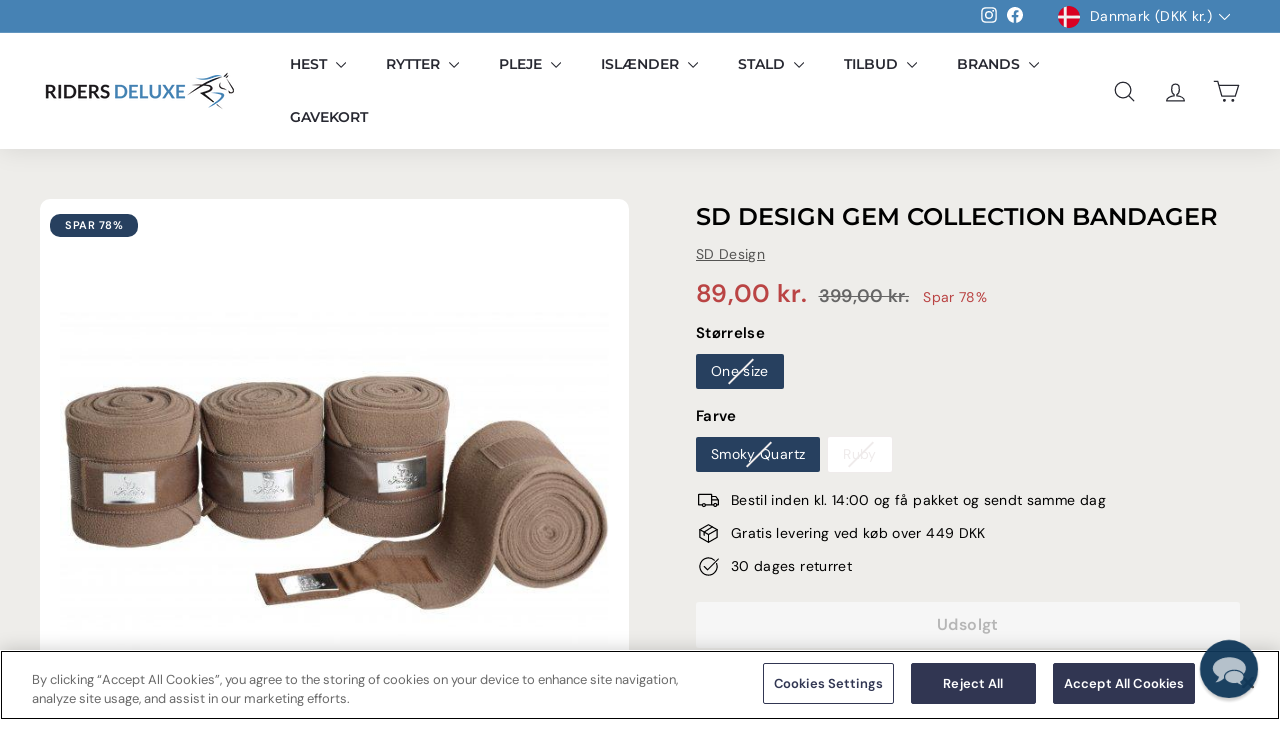

--- FILE ---
content_type: text/html; charset=utf-8
request_url: https://www.ridersdeluxe.dk//variants/30141402546248/?section_id=store-availability
body_size: -276
content:
<div id="shopify-section-store-availability" class="shopify-section">


<div
  data-section-id="store-availability"
  data-section-type="store-availability"></div>



</div>

--- FILE ---
content_type: text/css
request_url: https://www.ridersdeluxe.dk/cdn/shop/t/105/assets/boost-sd-custom.css?v=1769186262052
body_size: 493
content:
:root{--boostsd-product-info-gap: 0}.boost-sd__product-list-grid--4-col.boost-sd__product-list--margin .boost-sd__product-item{border-radius:10px}.boost-sd__product-item--no-border .boost-sd__product-image-wrapper{margin:10% 10% 0}.boost-sd__product-swatch.boost-sd__product-swatch--full-width{margin-top:10px}.boost-sd__product-label--rounded-rectangle{border-radius:5px!important}.boost-sd__product-label-text span{padding:5px 10px;margin-top:5px}.boost-sd__product-filter-fallback{background-color:#eeedea}.boost-sd_farve-swatches,.boost-sd_strrelse-swatches{width:100%;display:flex;justify-content:center;align-items:center;gap:10px;margin-top:10px}.boost-sd_farve-swatches a.boost-sd_farve-swatch{font-size:0}.boost-sd_farve-swatches a.boost-sd_farve-swatch span{width:28px;height:28px;display:block;border:1px solid #fff;border-radius:50%;box-shadow:0 0 0 1px #e6e6e6}.boost-sd_farve-swatches a.boost-sd_farve-swatch:hover span{box-shadow:#fff3 0 0 0 1px inset,#000000e6 0 0 0 1px}.boost-sd_strrelse-swatches{flex-direction:column}.boost-sd_strrelse-swatches .boost-sd_strrelse-swatch{display:none;gap:15px}.boost-sd_strrelse-swatches.boost-sd_no-farve .boost-sd_strrelse-swatch,.boost-sd_strrelse-swatches .boost-sd_strrelse-swatch.boost-sd_show{display:flex;flex-wrap:wrap;justify-content:center}.boost-sd_strrelse-swatches.boost-sd_no-farve .boost-sd_strrelse-swatch a{padding:3px 5px;border:1px solid #000;min-width:30px}@media only screen and (min-width: 768px){.boost-sd-layout--has-filter-horizontal .boost-sd__toolbar-container{order:2}.boost-sd-layout--has-filter-horizontal>div.boost-sd-left{order:1}.boost-sd-layout--has-filter-horizontal>div.boost-sd-right{order:3}}.boost-sd__collection-header:after{background:transparent}.boost-sd__header-main-4-content.boost-sd__header-main-4-content--relative{padding-left:0}.boost-sd_strrelse-swatches{min-height:22px}.boost-sd__product-title{height:45px;overflow:hidden}.boost-sd__product-item .boost-sd_strrelse-swatches .boost-sd_strrelse-swatch{display:none}.boost-sd__product-item:hover .boost-sd_strrelse-swatches.boost-sd_no-farve .boost-sd_strrelse-swatch{display:flex}.boost-sd__product-item:hover .boost-sd__product-info:not(.boost-sd__color-on-hover) .boost-sd_strrelse-swatches .boost-sd_strrelse-swatch.boost-sd_swatch-general{display:flex}.boost-sd__product-item:hover .boost-sd__product-info.boost-sd__color-on-hover .boost-sd_strrelse-swatches .boost-sd_strrelse-swatch.boost-sd_show{display:flex}.boost-sd_strrelse-swatches.boost-sd_no-farve .boost-sd_strrelse-swatch a{border:1px solid #fff}.boost-sd__instant-search-results--two-column.boost-sd__instant-search-results--product-type-list.boost-sd__instant-search-results--product-per-row-2 .boost-sd__instant-search-column--products{background-color:#eeedea}.boost-sd__suggestion-queries-item-badge--sale{background-color:#313652}.boost-sd__format-currency--price-sale{color:#1c1d1d}.boost-sd__suggestion-queries-item-badge{font-weight:600}.boost-sd__product-item--no-border{border-radius:10px}.boost-sd__view-all{background-color:#f8f8f8}.boost-sd_strrelse-swatch.boost-sd_swatch-general{flex-wrap:wrap;align-items:center;justify-content:center}span.boost-sd__custom-plus-sign{width:40px;text-align:center;border-radius:12px;height:calc(100% - 2px);display:flex;justify-content:center;align-items:center}span.boost-sd__custom-plus-sign:hover{background:#000;color:#fff}.boost-sd_strrelse-swatch{line-height:.5}span.boost-sd__custom-size-swatch-combine--plus-sign{width:40px;height:20px;background:#000;color:#fff;display:flex;justify-content:center;align-items:center;border-radius:10px}.boost-sd__button--apply{background:var(--colorBtnPrimary);color:var(--colorBtnPrimaryText)!important}.boost-sd__button--apply:active,.boost-sd__button--apply:focus,.boost-sd__button--apply:hover{background:var(--colorBtnPrimary)}.boost-sd__search-widget-init-wrapper{max-width:910px;width:calc(100% - 130px)}.boost-sd__instant-search-results--two-column.boost-sd__instant-search-results--product-type-list.boost-sd__instant-search-results--product-per-row-2 .boost-sd__instant-search-column--products{width:calc(100% - 224px)}.boost-sd__instant-search-results--two-column .boost-sd__instant-search-column .boost-sd__suggestion-queries-item--product{background-color:#f8f8f8}.boost-sd__instant-search-results--two-column .boost-sd__instant-search-column .boost-sd__suggestion-queries-item--product:hover{box-shadow:#0e1e251f 0 2px 4px,#0e1e2552 0 2px 16px}.boost-sd__instant-search-results--two-column.boost-sd__instant-search-results--product-type-list.boost-sd__instant-search-results--product-per-row-2 .boost-sd__instant-search-product-list-items{gap:6px}.boost-sd__instant-search-results--two-column.boost-sd__instant-search-results--product-type-list.boost-sd__instant-search-results--product-per-row-2 .boost-sd__suggestion-queries-item--product{max-width:calc(50% - 3px)}.boost-sd__recommendation-title:after,.boost-sd__recommendation-title:before{content:inherit}.boost-sd__recommendation-title-text{padding:0}.boost-sd__product-price-wrapper .boost-sd__format-currency span{font-size:14px}.boost-sd__product-link .boost-sd__product-info{text-align:start!important}.slick-slide.slick-active.slick-current{border-radius:10px}.boost-sd__product-item--no-border .boost-sd__product-image-wrapper{margin:5% 10% 0}.boost-sd__product-link .boost-sd__product-info{text-align:initial}.boost-sd__slide .boost-sd__product-info{min-height:180px}.boost-sd__product-price-content>span{color:inherit!important}.boost-sd__product-price-content span:last-child span{color:#ba4444}.boost-sd__product-price-content span:first-child span{color:#000}
/*# sourceMappingURL=/cdn/shop/t/105/assets/boost-sd-custom.css.map?v=1769186262052 */


--- FILE ---
content_type: text/javascript
request_url: https://cdn.boostcommerce.io/theme/expanse/2.1.10/recommendation.js
body_size: 487
content:
"use strict";(self.boostSDAppLibWp=self.boostSDAppLibWp||[]).push([[864],{6473:(e,t,n)=>{n.r(t);n(6406),n(724),n(6728);var o=n(2322),s=n(9962);var i=n(7491),r=n(7770),d=n(3950),a=n(7029);const c=e=>({config:e,render(){const{node:t}=e,{id:n}=t,c=(0,s.hT)();let p=c.page;"index"===p&&(p="home");const g=n.split("-").at(-1);if(!g)return;const{defaultSettings:l,widgets:m}=window.boostSDRecommendationConfig;let w;if(Object.keys(m?.[c.page]||{}).some((e=>e.split("-").at(-1)===g&&(w=m[c.page][e],w&&(w.params.wid=e),!0))),!w)return;const{params:u,widgetDesignSettings:f,widgetName:h}=w,S=window?.__st?.cid||window.meta?.page?.customerId||window.ShopifyAnalytics?.meta?.page?.customerId;S&&(u.customerId=String(S));const{recommendationType:b}=u;if("recently-purchased"===b&&!S)return;(0,a.s)(t).render((0,o.jsx)(i.f,{children:(0,o.jsx)(r.r,{children:(0,o.jsx)(d.Z,{widgetName:h,params:u,designSettings:{...f,..."default"===f.templateType?l:{}},page:p,product:window.boostSDData.product})})}))}}),p={widgetPlacementIdPrefix:"boost-sd-widget-"};((e=p)=>{const t=[];return{config:{...p,...e},blocks:t,render(){const{widgetPlacementIdPrefix:n}={...p,...e},o=document.querySelectorAll(`[id^='${n}']`);o?.length&&o.forEach((e=>{const n=c({node:e});t.push(n),n.render()}))}}})().render()}}]);
//# sourceMappingURL=recommendation.js.map

--- FILE ---
content_type: text/javascript
request_url: https://www.ridersdeluxe.dk/cdn/shop/t/105/assets/boost-sd-custom.js?v=1769186262052
body_size: 2180
content:
boostSDAppConfig?.filterSettings&&(boostSDAppConfig.filterSettings.filterLayout="horizontal");const slugify=text=>{if(text==null||typeof text=="object")return"";if(typeof text!="string"){if(typeof text.toString!="function")return"";text=text.toString()}text=text.toLowerCase();for(var from="\xE0\xE1\xE4\xE2\xE3\xE8\xE9\xEB\xEA\u1EBD\xEC\xED\xEF\xEE\u0129\xF2\xF3\xF6\xF4\xF5\xF9\xFA\xFC\xFB\u0169\xF1\xE7\xB7/_,:;",to="aaaaaeeeeeiiiiiooooouuuuunc--_---",i=0,l=from.length;i<l;i++)text=text.replace(new RegExp(from.charAt(i),"g"),to.charAt(i));for(var specialCzechChars="\xC1\xE1\xC4\xE4\u010C\u010D\u010E\u010F\xC9\xE9\u011B\xCD\xED\u0147\u0148\xD3\xF3\xD6\xF6\u0158\u0159\u0160\u0161\u0164\u0165\xDA\xFA\u016F\xDD\xFD\u017D\u017E",asciiCzechChars="AaAaCcDdEeeIiNnOoOoRrSsTtUuuYyZz",specialCzechCharsLength=specialCzechChars.length,j=0;j<specialCzechCharsLength;j++)text=text.replace(new RegExp(specialCzechChars.charAt(j),"g"),asciiCzechChars.charAt(j));for(var specialNorwayChars="\xC6\xE6\xD8\xF8\xC5\xE5",asciiNorwayChars=["AE","ae","O","o","A","a"],specialNorwayCharsLength=specialNorwayChars.length,k=0;k<specialNorwayCharsLength;k++)text=text.replace(new RegExp(specialNorwayChars.charAt(k),"g"),asciiNorwayChars[k]);return text=text.replace(/'/g,"").replace(/"/g,""),text.replace(/[\s\/]+/g,"-").replace(/[`~!@#$%^&*()|+\-=?;:'",.<>\{\}\[\]\\\/]/g,"-").replace(/\-\-+/g,"-").replace(/^-+/,"").replace(/-+$/,"")};function isDateConsideredNew(date){const now=new Date,threshold=new Date;return threshold.setDate(now.getDate()-70),date>threshold}const customize={updateProductItem:componentRegistry=>{componentRegistry.useComponentPlugin("ProductItem",{name:"Modify Product Items",enabled:!0,apply:()=>({afterRender(element){try{let data=element.getParams().props.product||element.getParams().props.productData||element.getParams().props.data,productItems=data.hasOwnProperty("split_product")?document.querySelectorAll('[data-product-id="'+data.variant_id+'"]'):document.querySelectorAll('[id="'+data.id+'"]');for(let productItem of productItems){if(productItem.querySelector(".boost-sd-news-label")==null){const publishedAt=new Date(data.published_at);if(isDateConsideredNew(publishedAt)){const container=productItem.querySelector(".boost-sd__product-image-column--in-top.boost-sd__product-image-column--right"),newLabel='<div class="boost-sd-news-label boost-sd__product-label boost-sd__product-label--rounded-rectangle boost-sd__product-label--sale" style="color: rgb(255, 255, 255); background-color: rgb(49, 54, 82);"><span class="boost-sd__product-label-text"><span>'+theme.strings.new+"</span></span></div>";container?container.insertAdjacentHTML("beforeend",newLabel):productItem.querySelector(".boost-sd__product-image-column--in-top").insertAdjacentHTML("afterend",'<div class="boost-sd__product-image-column boost-sd__product-image-column--in-top boost-sd__product-image-column--right">'+newLabel+"</div>")}}let colorSwatchesHtml="";const colorOption=data.options_with_values.filter(function(e){return e.name=="farve"}),colorOptionIndex=data.options_with_values.findIndex(function(e){return e.name=="farve"});let sizeSwatchesHtml="";const sizeOption=data.options_with_values.filter(function(e){return e.name=="strrelse"}),sizeOptionIndex=data.options_with_values.findIndex(function(e){return e.name=="strrelse"});if(typeof sizeOption[0]<"u"&&(sizeSwatchesHtml+='<div class="boost-sd_strrelse-swatches '+(typeof colorOption[0]>"u"||typeof colorOption[0]<"u"&&colorOption[0].values.length==1?"boost-sd_no-farve":"")+'">'),typeof colorOption[0]<"u"&&colorOption[0].values.length>1){const colorValues=colorOption[0].values;let countColor=0;if(colorValues.length>1){const availableColorvalues=colorValues.reduce((res,cur)=>{let colorName="farve:"+cur.title;return typeof data.variants.find(v=>v.available&&v.original_merged_options.includes(colorName))<"u"&&(res=[...res,cur]),res},[]);let checkSizeSwatches=[],generalSizeSwatches='<div class="boost-sd_strrelse-swatch boost-sd_swatch-general">';colorSwatchesHtml+='<div class="boost-sd_farve-swatches">';for(let colorValue of availableColorvalues){const foundColorVariant=data.variants.filter(function(e){const variantTitle=e.title.split(" / ");return e.available&&variantTitle[colorOptionIndex]==colorValue.title});if(typeof foundColorVariant[0]<"u"&&countColor<5){countColor++;let fileUrl=boostSDAppConfig?.generalSettings?.file_url;fileUrl=fileUrl.split("/?");const mergedColorValue=foundColorVariant[0].merged_options[colorOptionIndex].replace("farve:",""),swatchUrl=fileUrl[0]+"/farve-"+slugify(mergedColorValue)+".png?"+fileUrl[fileUrl.length-1];if(colorSwatchesHtml+='<a href="'+Shopify?.routes?.root+"products/"+data.handle+"?variant="+foundColorVariant[0].id+'" class="boost-sd_farve-swatch" title="'+colorValue.title+'" data-title="'+slugify(colorValue.title)+'">',boostSDAppConfig?.swatch_settings){const swatchSettings=boostSDAppConfig.swatch_settings;if(swatchSettings[mergedColorValue.toLowerCase()]){const swatchSetting=swatchSettings[mergedColorValue.toLowerCase()];if(swatchSetting.type=="one_color")colorSwatchesHtml+='<span class="boost-sd__custom-color-swatch" data-id="'+data.id+'" data-title="'+colorValue.title+'" data-image="'+foundColorVariant[0].image+'" style="background-color: '+swatchSetting.colorCodes[0]+'">'+colorValue.title+"</span>";else if(swatchSetting.type=="two_colors"){const swatchBackground="linear-gradient(to left top, "+swatchSetting.colorCodes[0]+" 50%, "+swatchSetting.colorCodes[1]+" 50%)";colorSwatchesHtml+='<span class="boost-sd__custom-color-swatch" data-id="'+data.id+'" data-title="'+colorValue.title+'" data-image="'+foundColorVariant[0].image+'" style="background-color: transparent; background-image: '+swatchBackground+'">'+colorValue.title+"</span>"}else colorSwatchesHtml+='<span class="boost-sd__custom-color-swatch" data-id="'+data.id+'" data-title="'+colorValue.title+'" data-image="'+foundColorVariant[0].image+'" style="background-image: url('+swatchSetting.imageUrl+')">'+colorValue.title+"</span>"}else colorSwatchesHtml+='<span class="boost-sd__custom-color-swatch" data-id="'+data.id+'" data-title="'+colorValue.title+'" data-image="'+foundColorVariant[0].image+'" style="background-image: url('+swatchUrl+')">'+colorValue.title+"</span>"}else colorSwatchesHtml+='<span class="boost-sd__custom-color-swatch" data-id="'+data.id+'" data-title="'+colorValue.title+'" data-image="'+foundColorVariant[0].image+'" style="background-image: url('+swatchUrl+')">'+colorValue.title+"</span>";if(colorSwatchesHtml+="</a>",typeof sizeOption[0]<"u"){sizeSwatchesHtml+='<div class="boost-sd_strrelse-swatch boost-sd_swatch-'+slugify(colorValue.title)+'">';const sizeValues=sizeOption[0].values;for(let sizeValue of sizeValues){const foundSizeVariant=data.variants.filter(function(e){const variantTitle=e.title.split(" / ");return e.available&&variantTitle[sizeOptionIndex]==sizeValue.title&&variantTitle[colorOptionIndex]==colorValue.title});if(typeof foundSizeVariant[0]<"u"){let fileUrl2=boostSDAppConfig?.generalSettings?.file_url;fileUrl2=fileUrl2.split("/?");const swatchUrl2=fileUrl2[0]+"/farve-"+slugify(sizeValue.title)+".png?"+fileUrl2[fileUrl2.length-1];var sizeSwatchesInnerHtml="";sizeSwatchesInnerHtml+='<a class="boost-sd__custom-size-swatch" href="'+Shopify?.routes?.root+"products/"+data.handle+"?variant="+foundSizeVariant[0].id+'" class="boost-sd_farve-swatch" title="'+sizeValue.title+'">',sizeSwatchesInnerHtml+="<span>"+sizeValue.title+"</span>",sizeSwatchesInnerHtml+="</a>",sizeSwatchesHtml+=sizeSwatchesInnerHtml,checkSizeSwatches.includes(sizeValue.title)||(checkSizeSwatches.push(sizeValue.title),generalSizeSwatches+=sizeSwatchesInnerHtml)}}sizeSwatchesHtml+="</div>"}}}generalSizeSwatches+="</div>",sizeSwatchesHtml+=generalSizeSwatches,countColor>=5&&availableColorvalues.length>countColor&&(colorSwatchesHtml+='<span class="boost-sd__custom-plus-sign">+'+(availableColorvalues.length-countColor)+"</span>"),colorSwatchesHtml+="</div>",productItem.querySelector(".boost-sd__product-info .boost-sd_farve-swatches")==null&&productItem.querySelector(".boost-sd__product-info").insertAdjacentHTML("beforeend",colorSwatchesHtml)}typeof sizeOption[0]<"u"&&(sizeSwatchesHtml+="</div>"),productItem.querySelector(".boost-sd__product-info .boost-sd_strrelse-swatches")==null&&productItem.querySelector(".boost-sd__product-info").insertAdjacentHTML("beforeend",sizeSwatchesHtml)}else if(typeof colorOption[0]>"u"||typeof colorOption[0]<"u"&&colorOption[0].values.length==1){if(typeof sizeOption[0]<"u"){sizeSwatchesHtml+='<div class="boost-sd_strrelse-swatch">';const sizeValues=sizeOption[0].values;let newCount=0;for(let sizeValue of sizeValues){const foundSizeVariant=data.variants.filter(function(e){const variantTitle=e.title.split(" / ");return e.available&&variantTitle[sizeOptionIndex]==sizeValue.title});if(typeof foundSizeVariant[0]<"u"){if(newCount=newCount+1,console.log(sizeValue.title),newCount>5)continue;let fileUrl=boostSDAppConfig?.generalSettings?.file_url;fileUrl=fileUrl.split("/?");const swatchUrl=fileUrl[0]+"/farve-"+slugify(sizeValue.title)+".png?"+fileUrl[fileUrl.length-1];sizeSwatchesHtml+='<a href="'+Shopify?.routes?.root+"products/"+data.handle+"?variant="+foundSizeVariant[0].id+'" class="boost-sd_farve-swatch" title="'+sizeValue.title+'">',sizeSwatchesHtml+="<span>"+sizeValue.title+"</span>",sizeSwatchesHtml+="</a>"}}newCount>5&&(sizeSwatchesHtml+='<span class="boost-sd__custom-size-swatch-combine--plus-sign">',sizeSwatchesHtml+="+"+(newCount-5),sizeSwatchesHtml+="</span>"),sizeSwatchesHtml+="</div>"}productItem.querySelector(".boost-sd__product-info .boost-sd_strrelse-swatches")==null&&productItem.querySelector(".boost-sd__product-info").insertAdjacentHTML("beforeend",sizeSwatchesHtml)}}}catch(error){console.log(error)}}})}),componentRegistry.useComponentPlugin("ProductList",{name:"Modify Product List",enabled:!0,apply:()=>({afterRender(element){try{const productTotal=document.querySelector(".boost-sd__toolbar-content .boost-sd__product-count");productTotal&&productTotal.innerHTML==="1 products"&&(productTotal.innerHTML="1 product");const swatchSelector=document.querySelectorAll(".boost-sd_farve-swatch");swatchSelector&&Array.from(swatchSelector).forEach(swatch=>{swatch.addEventListener("mouseover",e=>{const selector=event.target,swatchTitle=selector.getAttribute("data-title"),productId=selector.getAttribute("data-id"),productImage=selector.getAttribute("data-image"),productItem=document.querySelector('[id="'+productId+'"]');if(productItem){const foundSizeSwatch=productItem.querySelector(".boost-sd_swatch-"+slugify(swatchTitle));if(foundSizeSwatch){foundSizeSwatch.classList.add("boost-sd_show");for(let sibling of getSiblings(foundSizeSwatch))sibling.classList.remove("boost-sd_show")}const foundProductImage=productItem.querySelector(".boost-sd__product-image-img--main");foundProductImage&&foundProductImage.setAttribute("srcset",productImage);const foundParent=productItem.querySelector(".boost-sd__product-info");foundParent&&foundParent.classList.add("boost-sd__color-on-hover")}})})}catch(error){console.log(error)}}})})}};window.__BoostCustomization__=(window.__BoostCustomization__??[]).concat([customize.updateProductItem]);let getSiblings=function(e){let siblings=[];if(!e.parentNode)return siblings;let sibling=e.parentNode.firstChild;for(;sibling;)sibling.nodeType===1&&sibling!==e&&siblings.push(sibling),sibling=sibling.nextSibling;return siblings},productClickedId=sessionStorage.getItem("boostSDSelectedProductId");window.__BoostCustomization__=(window.__BoostCustomization__??[]).concat([componentRegistry=>{componentRegistry.useComponentPlugin("ProductList",{name:"Disable scroll back keep position",apply(){return{props(props){return props.enableKeepScrollbackPosition=!1,props},afterRender(element){try{if(productClickedId!==null){let productElm=document.querySelector('.boost-sd__product-list [data-product-id="'+productClickedId+'"]'),boostSDInitialPage=sessionStorage.getItem("boostSDInitialPage"),pageParam=new URLSearchParams(window.location.search).get("page");productElm&&pageParam==boostSDInitialPage&&window.scrollTo({top:productElm.offsetTop-200,behavior:"smooth"}),boostSDAppConfig?.themeSettings?.additionalElements?.pagination?.paginationType!=="default"&&sessionStorage.removeItem("boostSDSelectedProductId")}}catch(error){console.log(error)}}}}})}]);
//# sourceMappingURL=/cdn/shop/t/105/assets/boost-sd-custom.js.map?v=1769186262052


--- FILE ---
content_type: text/javascript
request_url: https://www.ridersdeluxe.dk/cdn/shop/t/105/assets/section-slideshow-split.js?v=78404926763425096301731527172
body_size: -723
content:
import"@archetype-themes/scripts/config";import"@archetype-themes/scripts/modules/slideshow";
//# sourceMappingURL=/cdn/shop/t/105/assets/section-slideshow-split.js.map?v=78404926763425096301731527172


--- FILE ---
content_type: text/javascript
request_url: https://www.ridersdeluxe.dk/cdn/shop/t/105/assets/section-hero-video.js?v=138616389493027501011731527172
body_size: -754
content:
import"@archetype-themes/scripts/config";import"@archetype-themes/scripts/modules/video-section";
//# sourceMappingURL=/cdn/shop/t/105/assets/section-hero-video.js.map?v=138616389493027501011731527172


--- FILE ---
content_type: text/javascript
request_url: https://www.ridersdeluxe.dk/cdn/shop/t/105/assets/section-featured-collection.js?v=70396313371272205741731527172
body_size: -759
content:
import"@archetype-themes/scripts/config";import"@archetype-themes/scripts/modules/collection-template";
//# sourceMappingURL=/cdn/shop/t/105/assets/section-featured-collection.js.map?v=70396313371272205741731527172


--- FILE ---
content_type: text/javascript
request_url: https://www.ridersdeluxe.dk/cdn/shop/t/105/assets/section-promo-grid.js?v=40677006983618170181731527172
body_size: -595
content:
import"@archetype-themes/scripts/config";import"@archetype-themes/scripts/modules/video-section";
//# sourceMappingURL=/cdn/shop/t/105/assets/section-promo-grid.js.map?v=40677006983618170181731527172


--- FILE ---
content_type: text/javascript
request_url: https://www.ridersdeluxe.dk/cdn/shop/t/105/assets/section-slideshow-image.js?v=78404926763425096301731527172
body_size: -520
content:
import"@archetype-themes/scripts/config";import"@archetype-themes/scripts/modules/slideshow";
//# sourceMappingURL=/cdn/shop/t/105/assets/section-slideshow-image.js.map?v=78404926763425096301731527172
